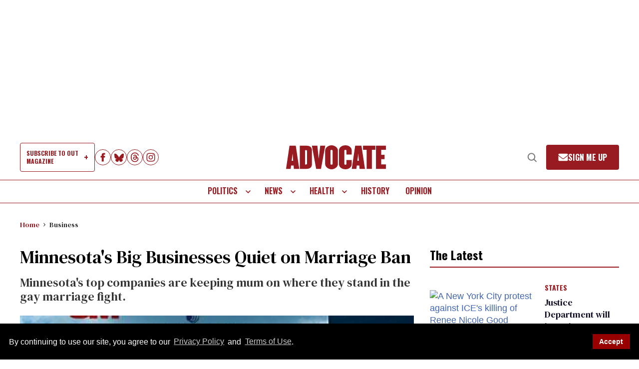

--- FILE ---
content_type: application/javascript; charset=utf-8
request_url: https://fundingchoicesmessages.google.com/f/AGSKWxXN_kyy5QhhRkgJLfhp-B-OyM6U_tQCfmM364gONYNJwN0kJC__m3_Amu4KbMYMUvKxSmWrGmxLuWfM6-wlAzwPc9o6wpzqkcbQQ8HaYwbE6rdgimZfVCI8NYiMXVVa6L0PF9eqybyN6kJwRzvMzU9PnbumVUJYGXmdGtRHe4br0_MBkeTKbKbJ2KSY/_/storyads./deliver.jphp?/kskads._adrotator./AdsenseBlockView.
body_size: -1288
content:
window['7a11e822-fdcb-4a66-8185-99574748e418'] = true;

--- FILE ---
content_type: text/vtt
request_url: https://cdn.jwplayer.com/strips/zsr8FP1G-120.vtt
body_size: 607
content:
WEBVTT

00:00.000 --> 00:02.291
zsr8FP1G-120.jpg#xywh=0,0,120,67

00:02.291 --> 00:04.582
zsr8FP1G-120.jpg#xywh=120,0,120,67

00:04.582 --> 00:06.873
zsr8FP1G-120.jpg#xywh=240,0,120,67

00:06.873 --> 00:09.164
zsr8FP1G-120.jpg#xywh=360,0,120,67

00:09.164 --> 00:11.456
zsr8FP1G-120.jpg#xywh=0,67,120,67

00:11.456 --> 00:13.747
zsr8FP1G-120.jpg#xywh=120,67,120,67

00:13.747 --> 00:16.038
zsr8FP1G-120.jpg#xywh=240,67,120,67

00:16.038 --> 00:18.329
zsr8FP1G-120.jpg#xywh=360,67,120,67

00:18.329 --> 00:20.620
zsr8FP1G-120.jpg#xywh=0,134,120,67

00:20.620 --> 00:22.912
zsr8FP1G-120.jpg#xywh=120,134,120,67

00:22.912 --> 00:25.203
zsr8FP1G-120.jpg#xywh=240,134,120,67

00:25.203 --> 00:27.494
zsr8FP1G-120.jpg#xywh=360,134,120,67

00:27.494 --> 00:29.785
zsr8FP1G-120.jpg#xywh=0,201,120,67

00:29.785 --> 00:32.076
zsr8FP1G-120.jpg#xywh=120,201,120,67

00:32.076 --> 00:34.368
zsr8FP1G-120.jpg#xywh=240,201,120,67

00:34.368 --> 00:36.659
zsr8FP1G-120.jpg#xywh=360,201,120,67

00:36.659 --> 00:38.950
zsr8FP1G-120.jpg#xywh=0,268,120,67

00:38.950 --> 00:41.241
zsr8FP1G-120.jpg#xywh=120,268,120,67

00:41.241 --> 00:43.532
zsr8FP1G-120.jpg#xywh=240,268,120,67

00:43.532 --> 00:45.824
zsr8FP1G-120.jpg#xywh=360,268,120,67

00:45.824 --> 00:48.115
zsr8FP1G-120.jpg#xywh=0,335,120,67

00:48.115 --> 00:50.406
zsr8FP1G-120.jpg#xywh=120,335,120,67

00:50.406 --> 00:52.697
zsr8FP1G-120.jpg#xywh=240,335,120,67

00:52.697 --> 00:54.988
zsr8FP1G-120.jpg#xywh=360,335,120,67

00:54.988 --> 00:57.280
zsr8FP1G-120.jpg#xywh=0,402,120,67

00:57.280 --> 00:59.571
zsr8FP1G-120.jpg#xywh=120,402,120,67

00:59.571 --> 01:01.862
zsr8FP1G-120.jpg#xywh=240,402,120,67

01:01.862 --> 01:04.153
zsr8FP1G-120.jpg#xywh=360,402,120,67

01:04.153 --> 01:06.444
zsr8FP1G-120.jpg#xywh=0,469,120,67

01:06.444 --> 01:08.736
zsr8FP1G-120.jpg#xywh=120,469,120,67

01:08.736 --> 01:11.027
zsr8FP1G-120.jpg#xywh=240,469,120,67

01:11.027 --> 01:13.318
zsr8FP1G-120.jpg#xywh=360,469,120,67

01:13.318 --> 01:15.609
zsr8FP1G-120.jpg#xywh=0,536,120,67

01:15.609 --> 01:17.900
zsr8FP1G-120.jpg#xywh=120,536,120,67

01:17.900 --> 01:20.192
zsr8FP1G-120.jpg#xywh=240,536,120,67

01:20.192 --> 01:22.483
zsr8FP1G-120.jpg#xywh=360,536,120,67

01:22.483 --> 01:24.774
zsr8FP1G-120.jpg#xywh=0,603,120,67

01:24.774 --> 01:27.065
zsr8FP1G-120.jpg#xywh=120,603,120,67

01:27.065 --> 01:29.356
zsr8FP1G-120.jpg#xywh=240,603,120,67

01:29.356 --> 01:31.648
zsr8FP1G-120.jpg#xywh=360,603,120,67

01:31.648 --> 01:33.939
zsr8FP1G-120.jpg#xywh=0,670,120,67

01:33.939 --> 01:36.230
zsr8FP1G-120.jpg#xywh=120,670,120,67

01:36.230 --> 01:38.521
zsr8FP1G-120.jpg#xywh=240,670,120,67

01:38.521 --> 01:40.812
zsr8FP1G-120.jpg#xywh=360,670,120,67

01:40.812 --> 01:43.104
zsr8FP1G-120.jpg#xywh=0,737,120,67

01:43.104 --> 01:45.395
zsr8FP1G-120.jpg#xywh=120,737,120,67

01:45.395 --> 01:47.686
zsr8FP1G-120.jpg#xywh=240,737,120,67

01:47.686 --> 01:49.977
zsr8FP1G-120.jpg#xywh=360,737,120,67

01:49.977 --> 01:52.268
zsr8FP1G-120.jpg#xywh=0,804,120,67

01:52.268 --> 01:54.560
zsr8FP1G-120.jpg#xywh=120,804,120,67

01:54.560 --> 01:56.851
zsr8FP1G-120.jpg#xywh=240,804,120,67

01:56.851 --> 01:59.142
zsr8FP1G-120.jpg#xywh=360,804,120,67

01:59.142 --> 02:01.433
zsr8FP1G-120.jpg#xywh=0,871,120,67

02:01.433 --> 02:03.724
zsr8FP1G-120.jpg#xywh=120,871,120,67

02:03.724 --> 02:06.016
zsr8FP1G-120.jpg#xywh=240,871,120,67

02:06.016 --> 02:08.307
zsr8FP1G-120.jpg#xywh=360,871,120,67

02:08.307 --> 02:10.598
zsr8FP1G-120.jpg#xywh=0,938,120,67

02:10.598 --> 02:12.889
zsr8FP1G-120.jpg#xywh=120,938,120,67

02:12.889 --> 02:15.180
zsr8FP1G-120.jpg#xywh=240,938,120,67

02:15.180 --> 02:17.472
zsr8FP1G-120.jpg#xywh=360,938,120,67

02:17.472 --> 02:19.763
zsr8FP1G-120.jpg#xywh=0,1005,120,67

02:19.763 --> 02:22.054
zsr8FP1G-120.jpg#xywh=120,1005,120,67

02:22.054 --> 02:24.345
zsr8FP1G-120.jpg#xywh=240,1005,120,67

02:24.345 --> 02:26.636
zsr8FP1G-120.jpg#xywh=360,1005,120,67

02:26.636 --> 02:28.928
zsr8FP1G-120.jpg#xywh=0,1072,120,67

02:28.928 --> 02:31.219
zsr8FP1G-120.jpg#xywh=120,1072,120,67

02:31.219 --> 02:33.510
zsr8FP1G-120.jpg#xywh=240,1072,120,67

02:33.510 --> 02:35.801
zsr8FP1G-120.jpg#xywh=360,1072,120,67

02:35.801 --> 02:38.092
zsr8FP1G-120.jpg#xywh=0,1139,120,67

02:38.092 --> 02:40.384
zsr8FP1G-120.jpg#xywh=120,1139,120,67

02:40.384 --> 02:42.675
zsr8FP1G-120.jpg#xywh=240,1139,120,67

02:42.675 --> 02:44.966
zsr8FP1G-120.jpg#xywh=360,1139,120,67

02:44.966 --> 02:47.257
zsr8FP1G-120.jpg#xywh=0,1206,120,67

02:47.257 --> 02:49.548
zsr8FP1G-120.jpg#xywh=120,1206,120,67

02:49.548 --> 02:51.840
zsr8FP1G-120.jpg#xywh=240,1206,120,67

02:51.840 --> 02:54.131
zsr8FP1G-120.jpg#xywh=360,1206,120,67

02:54.131 --> 02:56.422
zsr8FP1G-120.jpg#xywh=0,1273,120,67

02:56.422 --> 02:58.713
zsr8FP1G-120.jpg#xywh=120,1273,120,67

02:58.713 --> 03:01.004
zsr8FP1G-120.jpg#xywh=240,1273,120,67

03:01.004 --> 03:03.296
zsr8FP1G-120.jpg#xywh=360,1273,120,67

